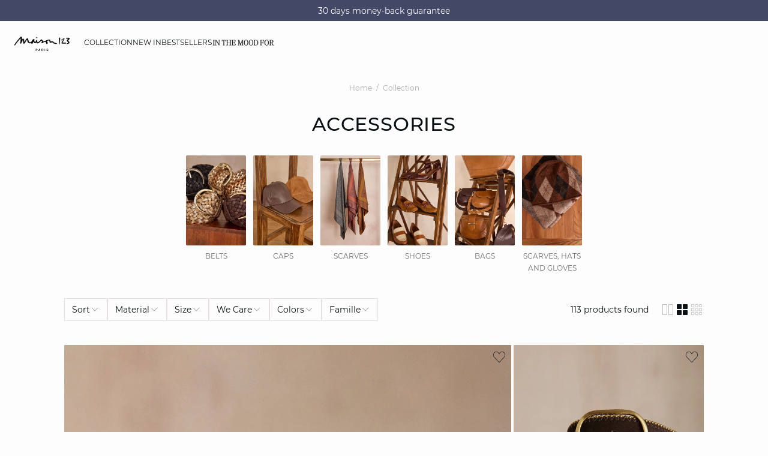

--- FILE ---
content_type: text/javascript; charset=utf-8
request_url: https://p.cquotient.com/pebble?tla=aaww-123_INT&activityType=viewCategory&callback=CQuotient._act_callback0&cookieId=bcOgHladywnXc15XMpAnbf5KAc&userId=&emailId=&products=id%3A%3A655880987%7C%7Csku%3A%3A%3B%3Bid%3A%3A652920987%7C%7Csku%3A%3A%3B%3Bid%3A%3A652920983%7C%7Csku%3A%3A%3B%3Bid%3A%3A655947383%7C%7Csku%3A%3A%3B%3Bid%3A%3A655586492%7C%7Csku%3A%3A%3B%3Bid%3A%3A655575380%7C%7Csku%3A%3A%3B%3Bid%3A%3A655582282%7C%7Csku%3A%3A%3B%3Bid%3A%3A652920906%7C%7Csku%3A%3A%3B%3Bid%3A%3A655501982%7C%7Csku%3A%3A%3B%3Bid%3A%3A655564591%7C%7Csku%3A%3A%3B%3Bid%3A%3A655502082%7C%7Csku%3A%3A%3B%3Bid%3A%3A655582092%7C%7Csku%3A%3A%3B%3Bid%3A%3A655581980%7C%7Csku%3A%3A%3B%3Bid%3A%3A655947306%7C%7Csku%3A%3A%3B%3Bid%3A%3A654888678%7C%7Csku%3A%3A%3B%3Bid%3A%3A655630121%7C%7Csku%3A%3A%3B%3Bid%3A%3A655947304%7C%7Csku%3A%3A%3B%3Bid%3A%3A655588489%7C%7Csku%3A%3A%3B%3Bid%3A%3A655564789%7C%7Csku%3A%3A%3B%3Bid%3A%3A655501784%7C%7Csku%3A%3A%3B%3Bid%3A%3A655564680%7C%7Csku%3A%3A%3B%3Bid%3A%3A655591792%7C%7Csku%3A%3A%3B%3Bid%3A%3A655591692%7C%7Csku%3A%3A%3B%3Bid%3A%3A655504584%7C%7Csku%3A%3A%3B%3Bid%3A%3A655581989%7C%7Csku%3A%3A%3B%3Bid%3A%3A655504507%7C%7Csku%3A%3A%3B%3Bid%3A%3A655502048%7C%7Csku%3A%3A%3B%3Bid%3A%3A655906968%7C%7Csku%3A%3A%3B%3Bid%3A%3A655907007%7C%7Csku%3A%3A%3B%3Bid%3A%3A655907068%7C%7Csku%3A%3A&categoryId=accessoires&refinements=%5B%7B%22name%22%3A%22Category%22%2C%22value%22%3A%22accessoires%22%7D%5D&personalized=false&sortingRule=Promo%207%20jours&realm=AAWW&siteId=123_INT&instanceType=prd&queryLocale=en_ME&locale=en_ME&referrer=&currentLocation=https%3A%2F%2Fint.maison123.com%2Fen_ME%2Faccessories%2F&ls=true&_=1768884325889&v=v3.1.3&fbPixelId=__UNKNOWN__
body_size: 269
content:
/**/ typeof CQuotient._act_callback0 === 'function' && CQuotient._act_callback0([{"k":"__cq_uuid","v":"bcOgHladywnXc15XMpAnbf5KAc","m":34128000},{"k":"__cq_seg","v":"0~0.00!1~0.00!2~0.00!3~0.00!4~0.00!5~0.00!6~0.00!7~0.00!8~0.00!9~0.00","m":2592000}]);